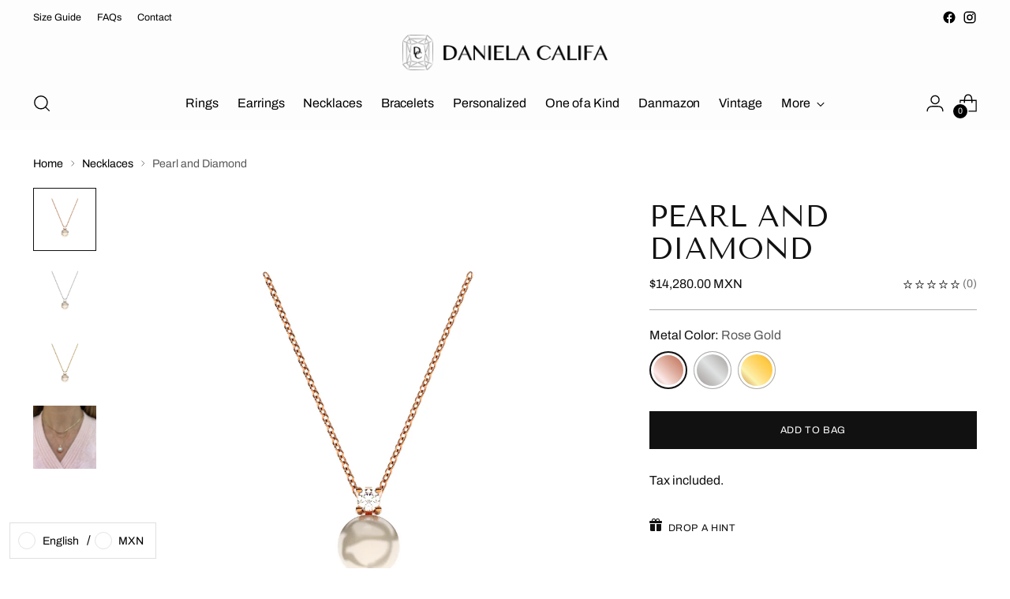

--- FILE ---
content_type: text/css
request_url: https://danielacalifa.com/cdn/shop/t/5/assets/custom.css?v=113181540164192660891675917028
body_size: -635
content:
@font-face{font-family:TNR;src:url(/cdn/shop/files/TNR.ttf?v=1668107656) format("truetype")}@font-face{font-family:Thankfully;src:url(/cdn/shop/files/Thankfully.ttf?v=1668107658) format("truetype")}@font-face{font-family:Century Schoolbook;src:url(/cdn/shop/files/CenturySchoolbook.ttf?v=1668107656) format("truetype")}@font-face{font-family:Adelia;src:url(/cdn/shop/files/Adelia.ttf?v=1668107656) format("truetype")}@font-face{font-family:Golden Hills;src:url(/cdn/shop/files/GoldenHills.ttf?v=1668107656) format("truetype")}@font-face{font-family:Cocogoose;src:url(/cdn/shop/files/COCOGOOSE_PRO-TRIAL.TTF?v=1668107447) format("opentype")}@font-face{font-family:Cammron;src:url(/cdn/shop/files/Cammron.ttf?v=1668107642) format("truetype")}@font-face{font-family:Cervanttis;src:url(/cdn/shop/files/Cervanttis.ttf?v=1668106765) format("truetype")}
/*# sourceMappingURL=/cdn/shop/t/5/assets/custom.css.map?v=113181540164192660891675917028 */


--- FILE ---
content_type: image/svg+xml
request_url: https://uploads-ssl.webflow.com/623ba2016ca57dea042ac131/632baa67ca0a5131f6155a17_opdate_poweredby_white.svg
body_size: 1661
content:
<svg xmlns="http://www.w3.org/2000/svg" viewBox="0 0 608.62 68.89"><defs><style>.cls-1{fill:#fff;}.cls-2{fill:#00e0b4;}</style></defs><g id="Layer_2" data-name="Layer 2"><g id="Elements"><path class="cls-1" d="M293.12.25h6.17V20h.53c1.36-2.1,3.76-6.91,11.61-6.91,10.15,0,17.16,8.06,17.16,20.72s-7,20.82-17.06,20.82c-7.74,0-10.35-4.82-11.71-7h-.74v6.17h-6ZM310.7,49.11c7.74,0,11.71-6.8,11.71-15.38s-3.87-15.06-11.71-15.06c-7.54,0-11.51,6.06-11.51,15.06S303.27,49.11,310.7,49.11Z"/><path class="cls-1" d="M332.34,68.15l1.57-5.44c4.5,1.15,7.27.58,9.52-5.54L344.58,54,329.72,13.64h6.7l11.09,32h.42l11.09-32h6.69l-17,46c-2.33,6.25-6.25,9.21-11.82,9.21A12,12,0,0,1,332.34,68.15Z"/><path class="cls-1" d="M0,13.39H6v6.38H6.7c1.36-2.09,3.76-6.9,11.61-6.9,10.15,0,17.16,8.06,17.16,20.72s-7,20.82-17.06,20.82c-7.74,0-10.35-4.82-11.71-7H6.17V68.63H0ZM17.58,48.86c7.74,0,11.72-6.8,11.72-15.38S25.42,18.41,17.58,18.41C10,18.41,6.07,24.48,6.07,33.48S10.15,48.86,17.58,48.86Z"/><path class="cls-1" d="M39.32,33.69c0-12.56,7.33-20.82,18.21-20.82s18.2,8.26,18.2,20.82-7.32,20.72-18.2,20.72S39.32,46.14,39.32,33.69Zm30.24,0c0-8.06-3.77-15.28-12-15.28s-12,7.22-12,15.28,3.76,15.17,12,15.17S69.56,41.75,69.56,33.69Z"/><path class="cls-1" d="M77,13.39h6.49l8.68,30.76h.42l8.58-30.76h6.59l8.48,30.66h.41l8.69-30.66h6.48L119.55,53.57h-6.06L104.7,22.7h-.63L95.28,53.57H89.21Z"/><path class="cls-1" d="M133,33.79c0-12.34,7.22-20.92,18.1-20.92,8.37,0,17.26,5.13,17.26,20.09v2.61H139.23c.29,8.61,5.29,13.29,12.53,13.29,4.84,0,8.48-2.09,10.05-6.28l6,1.68c-1.88,6.07-7.84,10.15-16,10.15C140.15,54.41,133,46.14,133,33.79Zm29.08-3.55c0-6.8-4.29-11.83-11-11.83-7.07,0-11.49,5.58-11.91,11.83Z"/><path class="cls-1" d="M174.14,13.39h6v6.07h.42c1.46-4,5.65-6.7,10.46-6.7.92,0,2.54.06,3.25.11v6.28a18.47,18.47,0,0,0-3.77-.42c-5.86,0-10.15,4-10.15,9.41V53.57h-6.17Z"/><path class="cls-1" d="M194.73,33.79c0-12.34,7.22-20.92,18.1-20.92,8.37,0,17.26,5.13,17.26,20.09v2.61H200.93c.29,8.61,5.28,13.29,12.53,13.29,4.84,0,8.47-2.09,10-6.28l6,1.68c-1.89,6.07-7.85,10.15-16,10.15C201.85,54.41,194.73,46.14,194.73,33.79Zm29.09-3.55c0-6.8-4.29-11.83-11-11.83-7.06,0-11.48,5.58-11.9,11.83Z"/><path class="cls-1" d="M234,33.59c0-12.66,7-20.72,17.16-20.72,7.84,0,10.25,4.81,11.61,6.9h.52V0h6.18V53.57h-6V47.4h-.73c-1.36,2.19-4,7-11.72,7C241,54.41,234,46.35,234,33.59Zm29.4-.11c0-9-4-15.07-11.51-15.07-7.85,0-11.72,6.6-11.72,15.07s4,15.38,11.72,15.38C259.27,48.86,263.35,42.58,263.35,33.48Z"/><path class="cls-1" d="M293.12.25h6.17V20h.53c1.36-2.1,3.76-6.91,11.61-6.91,10.15,0,17.16,8.06,17.16,20.72s-7,20.82-17.06,20.82c-7.74,0-10.35-4.82-11.71-7h-.74v6.17h-6ZM310.7,49.11c7.74,0,11.71-6.8,11.71-15.38s-3.87-15.06-11.71-15.06c-7.54,0-11.51,6.06-11.51,15.06S303.27,49.11,310.7,49.11Z"/><path class="cls-1" d="M332.34,68.15l1.57-5.44c4.5,1.15,7.27.58,9.52-5.54L344.58,54,329.72,13.64h6.7l11.09,32h.42l11.09-32h6.69l-17,46c-2.33,6.25-6.25,9.21-11.82,9.21A12,12,0,0,1,332.34,68.15Z"/><path class="cls-1" d="M0,13.39H6v6.38H6.7c1.36-2.09,3.76-6.9,11.61-6.9,10.15,0,17.16,8.06,17.16,20.72s-7,20.82-17.06,20.82c-7.74,0-10.35-4.82-11.71-7H6.17V68.63H0ZM17.58,48.86c7.74,0,11.72-6.8,11.72-15.38S25.42,18.41,17.58,18.41C10,18.41,6.07,24.48,6.07,33.48S10.15,48.86,17.58,48.86Z"/><path class="cls-1" d="M39.32,33.69c0-12.56,7.33-20.82,18.21-20.82s18.2,8.26,18.2,20.82-7.32,20.72-18.2,20.72S39.32,46.14,39.32,33.69Zm30.24,0c0-8.06-3.77-15.28-12-15.28s-12,7.22-12,15.28,3.76,15.17,12,15.17S69.56,41.75,69.56,33.69Z"/><path class="cls-1" d="M77,13.39h6.49l8.68,30.76h.42l8.58-30.76h6.59l8.48,30.66h.41l8.69-30.66h6.48L119.55,53.57h-6.06L104.7,22.7h-.63L95.28,53.57H89.21Z"/><path class="cls-1" d="M133,33.79c0-12.34,7.22-20.92,18.1-20.92,8.37,0,17.26,5.13,17.26,20.09v2.61H139.23c.29,8.61,5.29,13.29,12.53,13.29,4.84,0,8.48-2.09,10.05-6.28l6,1.68c-1.88,6.07-7.84,10.15-16,10.15C140.15,54.41,133,46.14,133,33.79Zm29.08-3.55c0-6.8-4.29-11.83-11-11.83-7.07,0-11.49,5.58-11.91,11.83Z"/><path class="cls-1" d="M174.14,13.39h6v6.07h.42c1.46-4,5.65-6.7,10.46-6.7.92,0,2.54.06,3.25.11v6.28a18.47,18.47,0,0,0-3.77-.42c-5.86,0-10.15,4-10.15,9.41V53.57h-6.17Z"/><path class="cls-1" d="M194.73,33.79c0-12.34,7.22-20.92,18.1-20.92,8.37,0,17.26,5.13,17.26,20.09v2.61H200.93c.29,8.61,5.28,13.29,12.53,13.29,4.84,0,8.47-2.09,10-6.28l6,1.68c-1.89,6.07-7.85,10.15-16,10.15C201.85,54.41,194.73,46.14,194.73,33.79Zm29.09-3.55c0-6.8-4.29-11.83-11-11.83-7.06,0-11.48,5.58-11.9,11.83Z"/><path class="cls-1" d="M234,33.59c0-12.66,7-20.72,17.16-20.72,7.84,0,10.25,4.81,11.61,6.9h.52V0h6.18V53.57h-6V47.4h-.73c-1.36,2.19-4,7-11.72,7C241,54.41,234,46.35,234,33.59Zm29.4-.11c0-9-4-15.07-11.51-15.07-7.85,0-11.72,6.6-11.72,15.07s4,15.38,11.72,15.38C259.27,48.86,263.35,42.58,263.35,33.48Z"/><path class="cls-1" d="M382.7,32.9c0-12.44,7.47-20.75,19.24-20.75s19.23,8.31,19.23,20.75-7.47,20.7-19.23,20.7S382.7,45.32,382.7,32.9Zm28.88,0c0-7.34-3.19-13.22-9.59-13.22s-9.7,5.88-9.7,13.22S395.48,46,402,46,411.58,40.22,411.58,32.87Z"/><path class="cls-1" d="M425.49,13.47h9.31v6.64h.55A11.91,11.91,0,0,1,446.82,13c9.28,0,16.58,7.27,16.58,20.65,0,13.23-7.09,20.73-16.55,20.73a12.11,12.11,0,0,1-11.5-7H435V68.68h-9.47Zm18.72,33.1c6.25,0,9.54-5.49,9.54-13s-3.24-12.84-9.54-12.84c-6.09,0-9.44,5.05-9.44,12.84S438.17,46.57,444.21,46.57Z"/><path class="cls-1" d="M466.15,33.6c0-13.38,7.29-20.65,16.57-20.65a11.9,11.9,0,0,1,11.47,7.16h.4V.09h9.48V53.62h-9.3V47.3h-.58a12.11,12.11,0,0,1-11.5,7C473.23,54.33,466.15,46.83,466.15,33.6Zm28.62-.05c0-7.79-3.35-12.84-9.44-12.84-6.3,0-9.54,5.36-9.54,12.84s3.29,13,9.54,13C491.37,46.57,494.77,41.34,494.77,33.55Z"/><path class="cls-1" d="M508.63,42.36c0-9,7.45-11.37,15.24-12.21,7.08-.76,9.93-.89,9.93-3.61v-.15c0-3.95-2.4-6.2-6.8-6.2-4.62,0-7.29,2.35-8.23,5.1L509.93,24C512,16.71,518.51,13,527,13c7.66,0,16.31,3.19,16.31,13.8V53.62h-9.09V48.11h-.32c-1.72,3.37-5.49,6.32-11.79,6.32C514.4,54.43,508.63,50.25,508.63,42.36Zm25.2-3.14V34.49c-1.23,1-6.2,1.62-8.68,2-4.24.6-7.4,2.12-7.4,5.75,0,3.48,2.82,5.28,6.77,5.28C530.22,47.48,533.83,43.69,533.83,39.22Z"/><path class="cls-1" d="M569.17,20.79h-7.92V41.55c0,3.81,1.91,4.65,4.29,4.65a11.73,11.73,0,0,0,2.77-.37l1.6,7.4a19.11,19.11,0,0,1-5.57.94c-7.11.21-12.6-3.5-12.55-11.06V20.79h-5.7V13.47h5.7V3.85h9.46v9.62h7.92Z"/><path class="cls-1" d="M571.27,33.78c0-12.39,7.5-20.83,19-20.83,9.89,0,18.35,6.19,18.35,20.28v2.91h-28C580.73,43,584.78,47,590.9,47c4.08,0,7.22-1.78,8.5-5.18l8.83,1c-1.67,7-8.1,11.56-17.46,11.56C578.67,54.41,571.27,46.38,571.27,33.78Zm28.28-4c0-5.47-3.71-9.44-9.14-9.44a9.65,9.65,0,0,0-9.73,9.44Z"/><path class="cls-2" d="M401.94,58.85a23.84,23.84,0,0,1-14-4.12,3.27,3.27,0,0,0-5.14,2.38,13.87,13.87,0,0,0-.07,1.46h0c0,5.58,3,10.11,6.62,10.11h25.23c3.66,0,6.62-4.53,6.62-10.11h0c0-.5,0-1-.06-1.46A3.28,3.28,0,0,0,416,54.73,23.88,23.88,0,0,1,401.94,58.85Z"/></g></g></svg>

--- FILE ---
content_type: text/javascript; charset=utf-8
request_url: https://danielacalifa.com/en-us/products/pearl-and-diamond.js
body_size: 565
content:
{"id":7318577283160,"title":"Pearl and Diamond","handle":"pearl-and-diamond","description":"\u003cp\u003e\u003cmeta charset=\"utf-8\"\u003e\u003cmeta charset=\"utf-8\"\u003e\u003cspan data-mce-fragment=\"1\"\u003e10*7 MM\u003c\/span\u003e, 14k Gold\u003c\/p\u003e\n\u003cp\u003eChain Included\u003c\/p\u003e","published_at":"2022-11-10T18:46:39-06:00","created_at":"2022-10-26T10:56:51-05:00","vendor":"Daniela Califa","type":"Necklaces","tags":[],"price":1428000,"price_min":1428000,"price_max":1428000,"available":true,"price_varies":false,"compare_at_price":null,"compare_at_price_min":0,"compare_at_price_max":0,"compare_at_price_varies":false,"variants":[{"id":40153194365016,"title":"Rose Gold","option1":"Rose Gold","option2":null,"option3":null,"sku":null,"requires_shipping":true,"taxable":false,"featured_image":{"id":30040779817048,"product_id":7318577283160,"position":1,"created_at":"2022-10-26T10:57:50-05:00","updated_at":"2022-10-26T10:57:54-05:00","alt":null,"width":1024,"height":1024,"src":"https:\/\/cdn.shopify.com\/s\/files\/1\/0551\/9320\/6872\/products\/PEARLANDDIAMONDR.png?v=1666799874","variant_ids":[40153194365016]},"available":true,"name":"Pearl and Diamond - Rose Gold","public_title":"Rose Gold","options":["Rose Gold"],"price":1428000,"weight":0,"compare_at_price":null,"inventory_management":null,"barcode":null,"featured_media":{"alt":null,"id":22648160649304,"position":1,"preview_image":{"aspect_ratio":1.0,"height":1024,"width":1024,"src":"https:\/\/cdn.shopify.com\/s\/files\/1\/0551\/9320\/6872\/products\/PEARLANDDIAMONDR.png?v=1666799874"}},"requires_selling_plan":false,"selling_plan_allocations":[]},{"id":40153194397784,"title":"White Gold","option1":"White Gold","option2":null,"option3":null,"sku":null,"requires_shipping":true,"taxable":false,"featured_image":{"id":30040779784280,"product_id":7318577283160,"position":2,"created_at":"2022-10-26T10:57:50-05:00","updated_at":"2022-10-26T10:57:54-05:00","alt":null,"width":1024,"height":1024,"src":"https:\/\/cdn.shopify.com\/s\/files\/1\/0551\/9320\/6872\/products\/PEARLANDDIAMONDB.png?v=1666799874","variant_ids":[40153194397784]},"available":true,"name":"Pearl and Diamond - White Gold","public_title":"White Gold","options":["White Gold"],"price":1428000,"weight":0,"compare_at_price":null,"inventory_management":null,"barcode":null,"featured_media":{"alt":null,"id":22648160616536,"position":2,"preview_image":{"aspect_ratio":1.0,"height":1024,"width":1024,"src":"https:\/\/cdn.shopify.com\/s\/files\/1\/0551\/9320\/6872\/products\/PEARLANDDIAMONDB.png?v=1666799874"}},"requires_selling_plan":false,"selling_plan_allocations":[]},{"id":40153194430552,"title":"Yellow Gold","option1":"Yellow Gold","option2":null,"option3":null,"sku":null,"requires_shipping":true,"taxable":false,"featured_image":{"id":30040779849816,"product_id":7318577283160,"position":3,"created_at":"2022-10-26T10:57:50-05:00","updated_at":"2022-10-26T10:57:53-05:00","alt":null,"width":1024,"height":1024,"src":"https:\/\/cdn.shopify.com\/s\/files\/1\/0551\/9320\/6872\/products\/PEARLANDDIAMONDA.png?v=1666799873","variant_ids":[40153194430552]},"available":true,"name":"Pearl and Diamond - Yellow Gold","public_title":"Yellow Gold","options":["Yellow Gold"],"price":1428000,"weight":0,"compare_at_price":null,"inventory_management":null,"barcode":null,"featured_media":{"alt":null,"id":22648160583768,"position":3,"preview_image":{"aspect_ratio":1.0,"height":1024,"width":1024,"src":"https:\/\/cdn.shopify.com\/s\/files\/1\/0551\/9320\/6872\/products\/PEARLANDDIAMONDA.png?v=1666799873"}},"requires_selling_plan":false,"selling_plan_allocations":[]}],"images":["\/\/cdn.shopify.com\/s\/files\/1\/0551\/9320\/6872\/products\/PEARLANDDIAMONDR.png?v=1666799874","\/\/cdn.shopify.com\/s\/files\/1\/0551\/9320\/6872\/products\/PEARLANDDIAMONDB.png?v=1666799874","\/\/cdn.shopify.com\/s\/files\/1\/0551\/9320\/6872\/products\/PEARLANDDIAMONDA.png?v=1666799873","\/\/cdn.shopify.com\/s\/files\/1\/0551\/9320\/6872\/products\/image_6eee6a35-0253-4902-8012-ecef2c4433e3.heic?v=1675287823"],"featured_image":"\/\/cdn.shopify.com\/s\/files\/1\/0551\/9320\/6872\/products\/PEARLANDDIAMONDR.png?v=1666799874","options":[{"name":"Metal Color","position":1,"values":["Rose Gold","White Gold","Yellow Gold"]}],"url":"\/en-us\/products\/pearl-and-diamond","media":[{"alt":null,"id":22648160649304,"position":1,"preview_image":{"aspect_ratio":1.0,"height":1024,"width":1024,"src":"https:\/\/cdn.shopify.com\/s\/files\/1\/0551\/9320\/6872\/products\/PEARLANDDIAMONDR.png?v=1666799874"},"aspect_ratio":1.0,"height":1024,"media_type":"image","src":"https:\/\/cdn.shopify.com\/s\/files\/1\/0551\/9320\/6872\/products\/PEARLANDDIAMONDR.png?v=1666799874","width":1024},{"alt":null,"id":22648160616536,"position":2,"preview_image":{"aspect_ratio":1.0,"height":1024,"width":1024,"src":"https:\/\/cdn.shopify.com\/s\/files\/1\/0551\/9320\/6872\/products\/PEARLANDDIAMONDB.png?v=1666799874"},"aspect_ratio":1.0,"height":1024,"media_type":"image","src":"https:\/\/cdn.shopify.com\/s\/files\/1\/0551\/9320\/6872\/products\/PEARLANDDIAMONDB.png?v=1666799874","width":1024},{"alt":null,"id":22648160583768,"position":3,"preview_image":{"aspect_ratio":1.0,"height":1024,"width":1024,"src":"https:\/\/cdn.shopify.com\/s\/files\/1\/0551\/9320\/6872\/products\/PEARLANDDIAMONDA.png?v=1666799873"},"aspect_ratio":1.0,"height":1024,"media_type":"image","src":"https:\/\/cdn.shopify.com\/s\/files\/1\/0551\/9320\/6872\/products\/PEARLANDDIAMONDA.png?v=1666799873","width":1024},{"alt":null,"id":22842524762200,"position":4,"preview_image":{"aspect_ratio":0.75,"height":4032,"width":3024,"src":"https:\/\/cdn.shopify.com\/s\/files\/1\/0551\/9320\/6872\/products\/image_6eee6a35-0253-4902-8012-ecef2c4433e3.heic?v=1675287823"},"aspect_ratio":0.75,"height":4032,"media_type":"image","src":"https:\/\/cdn.shopify.com\/s\/files\/1\/0551\/9320\/6872\/products\/image_6eee6a35-0253-4902-8012-ecef2c4433e3.heic?v=1675287823","width":3024}],"requires_selling_plan":false,"selling_plan_groups":[]}